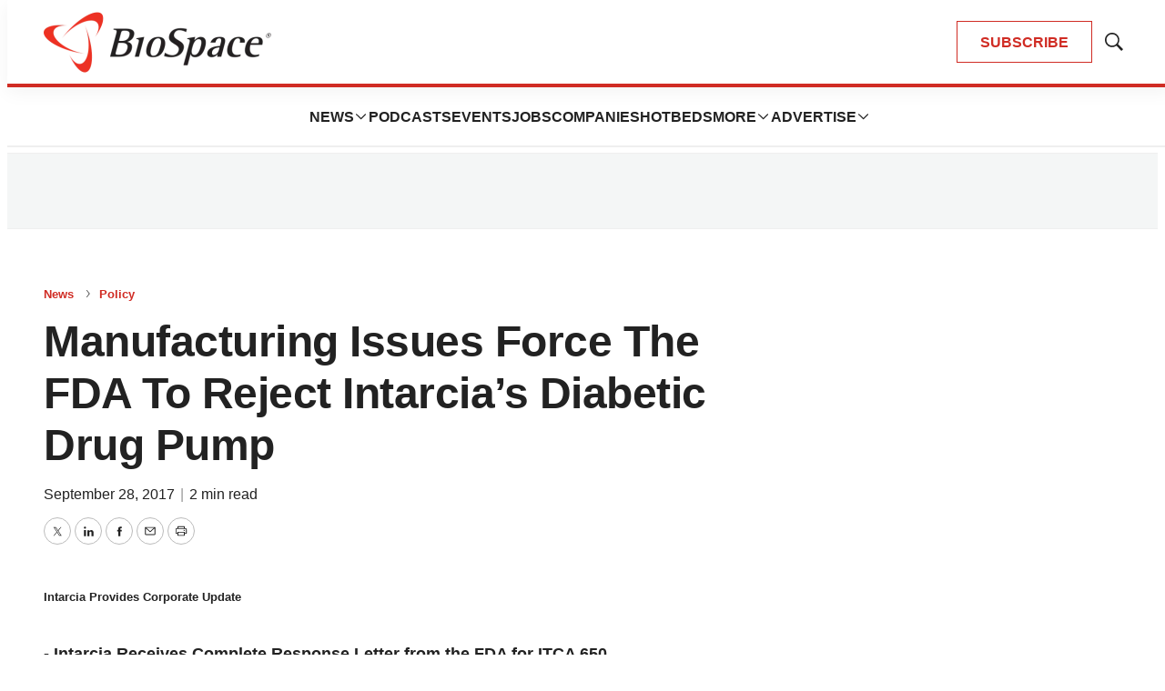

--- FILE ---
content_type: text/html; charset=utf-8
request_url: https://www.google.com/recaptcha/api2/aframe
body_size: 185
content:
<!DOCTYPE HTML><html><head><meta http-equiv="content-type" content="text/html; charset=UTF-8"></head><body><script nonce="SU28IKk-5eERQXpF0y-mpQ">/** Anti-fraud and anti-abuse applications only. See google.com/recaptcha */ try{var clients={'sodar':'https://pagead2.googlesyndication.com/pagead/sodar?'};window.addEventListener("message",function(a){try{if(a.source===window.parent){var b=JSON.parse(a.data);var c=clients[b['id']];if(c){var d=document.createElement('img');d.src=c+b['params']+'&rc='+(localStorage.getItem("rc::a")?sessionStorage.getItem("rc::b"):"");window.document.body.appendChild(d);sessionStorage.setItem("rc::e",parseInt(sessionStorage.getItem("rc::e")||0)+1);localStorage.setItem("rc::h",'1767849237663');}}}catch(b){}});window.parent.postMessage("_grecaptcha_ready", "*");}catch(b){}</script></body></html>